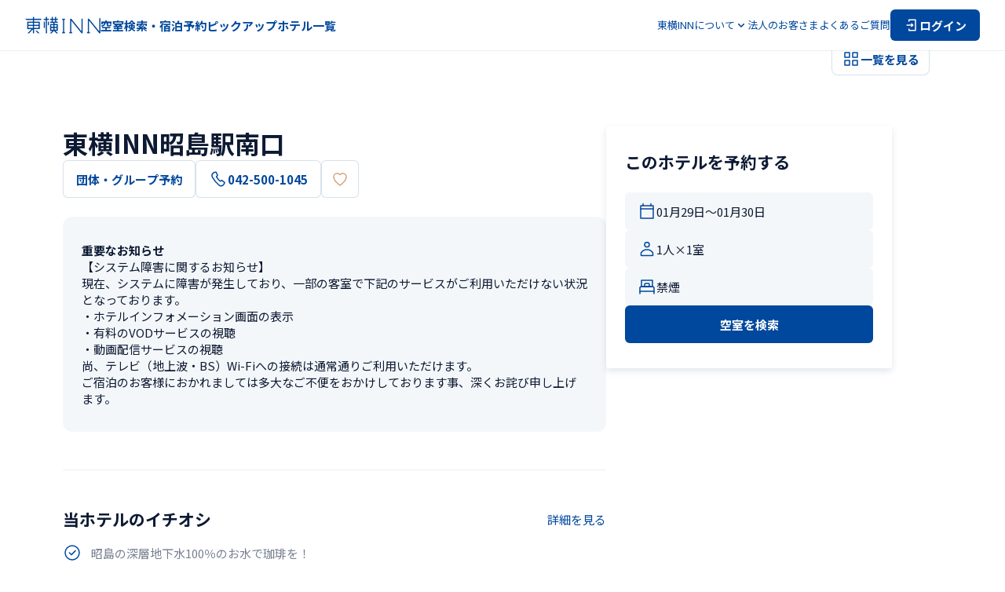

--- FILE ---
content_type: application/javascript; charset=UTF-8
request_url: https://www.toyoko-inn.com/_next/static/vl6mtKR5F8LaCZtQ4aHFq/_buildManifest.js
body_size: 2781
content:
self.__BUILD_MANIFEST=function(s,e,a,c,t,i,n,r,p,d,o,l,m,b){return{__rewrites:{afterFiles:[{has:a,source:"/:nextInternalLocale(ja|eng|korea|china|china_cn)/sitemap-campaigns:index.xml",destination:"/:nextInternalLocale/sitemaps/campaigns/:index"},{has:a,source:"/:nextInternalLocale(ja|eng|korea|china|china_cn)/sitemap-index-campaigns.xml",destination:"/:nextInternalLocale/sitemaps/sitemap-index-campaigns"},{has:a,source:"/:nextInternalLocale(ja|eng|korea|china|china_cn)/sitemap-features:index.xml",destination:"/:nextInternalLocale/sitemaps/features/:index"},{has:a,source:"/:nextInternalLocale(ja|eng|korea|china|china_cn)/sitemap-index-features.xml",destination:"/:nextInternalLocale/sitemaps/sitemap-index-features"},{has:a,source:"/:nextInternalLocale(ja|eng|korea|china|china_cn)/sitemap-notifications:index.xml",destination:"/:nextInternalLocale/sitemaps/notifications/:index"},{has:a,source:"/:nextInternalLocale(ja|eng|korea|china|china_cn)/sitemap-index-notifications.xml",destination:"/:nextInternalLocale/sitemaps/sitemap-index-notifications"},{has:a,source:"/:nextInternalLocale(ja|eng|korea|china|china_cn)/sitemap-shuttles:index.xml",destination:"/:nextInternalLocale/sitemaps/shuttles/:index"},{has:a,source:"/:nextInternalLocale(ja|eng|korea|china|china_cn)/sitemap-index-shuttles.xml",destination:"/:nextInternalLocale/sitemaps/sitemap-index-shuttles"},{has:a,source:"/:nextInternalLocale(ja|eng|korea|china|china_cn)/sitemap-hotels:index.xml",destination:"/:nextInternalLocale/sitemaps/hotels/:index"},{has:a,source:"/:nextInternalLocale(ja|eng|korea|china|china_cn)/sitemap-index-hotels.xml",destination:"/:nextInternalLocale/sitemaps/sitemap-index-hotels"},{has:a,source:"/:nextInternalLocale(ja|eng|korea|china|china_cn)/sitemap-news:index.xml",destination:"/:nextInternalLocale/sitemaps/news/:index"},{has:a,source:"/:nextInternalLocale(ja|eng|korea|china|china_cn)/sitemap-index-news.xml",destination:"/:nextInternalLocale/sitemaps/sitemap-index-news"}],beforeFiles:[],fallback:[]},"/":[c,p,"static/css/e599e9d87e8cb38e.css","static/chunks/pages/index-7d5688a1289263f7.js"],"/404":["static/chunks/pages/404-89b41a7d4ed20215.js"],"/500":["static/chunks/pages/500-b51a958fb5fcb480.js"],"/_error":["static/chunks/pages/_error-a948c7cd92cb63f0.js"],"/additional_register/additional_confirm":["static/css/7433461fe52e4a6d.css","static/chunks/pages/additional_register/additional_confirm-aacd5d801cbec6a7.js"],"/additional_register/complete":[s,e,"static/css/8505700de986362f.css","static/chunks/pages/additional_register/complete-698082655a74c720.js"],"/additional_register/confirm":["static/css/9ce2d39a95044b18.css","static/chunks/pages/additional_register/confirm-541d11b88df0a04e.js"],"/additional_register/form":[s,e,"static/css/cc45679868755c0e.css","static/chunks/pages/additional_register/form-e09c099286c24289.js"],"/business":[s,c,i,d,e,n,r,p,"static/css/80f67b51916e4cdc.css","static/chunks/pages/business-e852e80c7f400ed9.js"],"/campaign":[s,e,"static/css/26d03528a14d60f7.css","static/chunks/pages/campaign-87d60d99d03cf95a.js"],"/campaign/pickup":["static/css/85e2bbdc1be2ff59.css","static/chunks/pages/campaign/pickup-e4de051aec31cc82.js"],"/campaign/pickup/[permalink]":[s,c,i,e,n,r,"static/css/76318293c4d2ab60.css","static/chunks/pages/campaign/pickup/[permalink]-3d44fe3fee6f9808.js"],"/campaign/rentacar/list":[s,e,"static/css/cd1c86dfe36283b9.css","static/chunks/pages/campaign/rentacar/list-274a60f8f7c6738e.js"],"/campaign/[permalink]":[s,c,i,e,n,r,"static/css/04892a34df78d447.css","static/chunks/pages/campaign/[permalink]-6ecf9bb44f7ff7ff.js"],"/cardmember_rules":["static/css/d4a1d1c96e8bfb86.css","static/chunks/pages/cardmember_rules-424447f44f373f50.js"],"/club":[s,c,i,d,e,n,r,"static/css/967df566a10a04d3.css","static/chunks/pages/club-9dcd7efb46959c90.js"],"/club/benefit":["static/css/51091d47a661e3da.css","static/chunks/pages/club/benefit-5233a43992a3a5ad.js"],"/club/register":[s,e,o,"static/css/60db3ef58ccabba4.css","static/chunks/pages/club/register-72869d867c68081d.js"],"/club/register/complete":["static/css/7070f74abeff3132.css","static/chunks/pages/club/register/complete-86728c4f8bf8de91.js"],"/club/register/confirm":[l,"static/css/00b43980c488e435.css","static/chunks/pages/club/register/confirm-d8a3932d4c51d939.js"],"/club_card":[s,c,i,d,e,n,r,p,"static/css/ddda4c9826f674d0.css","static/chunks/pages/club_card-653c81458f4e29af.js"],"/external/[...path]":["static/chunks/pages/external/[...path]-4b6ba5a39dc8964e.js"],"/feature":["static/css/3c3ef0f0fc7073b7.css","static/chunks/pages/feature-6d91f9a35a8ff56f.js"],"/feature/[permalink]":[s,c,i,e,n,r,"static/css/8b4dc1e2aed264bd.css","static/chunks/pages/feature/[permalink]-98e0d8dae02af94d.js"],"/hotel_list":["static/css/44e68959daa7030d.css","static/chunks/pages/hotel_list-275817841b46155a.js"],"/hotel_list/search/result":["static/css/a67ba49b18698daa.css","static/chunks/pages/hotel_list/search/result-4727fd6eec841d06.js"],"/hotel_rules":["static/css/39f903dc5c250c17.css","static/chunks/pages/hotel_rules-2a407de7b638cd19.js"],"/login":[s,e,"static/css/8474af769df64a7a.css","static/chunks/pages/login-1a15ad8a904bb307.js"],"/maintenance":["static/css/61be623b77189ad7.css","static/chunks/pages/maintenance-882d40e9acaa5fff.js"],"/member_rules":["static/css/0a8982bc5e18c61e.css","static/chunks/pages/member_rules-b32c9f5444995e98.js"],"/mypage":[t,"static/css/baeddb65685602dc.css","static/chunks/pages/mypage-630d1e732ea20f26.js"],"/mypage/account/edit":[s,e,t,"static/css/5bd04a1b48f187d8.css","static/chunks/pages/mypage/account/edit-5f73c3648c3a1589.js"],"/mypage/club_card/register":[s,e,t,"static/css/464a1543925b5169.css","static/chunks/pages/mypage/club_card/register-2addce8c02690fcd.js"],"/mypage/coupon":[t,"static/css/c02ed694170f37d5.css","static/chunks/pages/mypage/coupon-0351583d98245536.js"],"/mypage/delete_account":[t,"static/css/2f424c1905bd7758.css","static/chunks/pages/mypage/delete_account-4a538c62a477cd9a.js"],"/mypage/magazine":[t,"static/css/76f4f2355c316a34.css","static/chunks/pages/mypage/magazine-819125fdc1202b99.js"],"/mypage/mail/edit":[s,e,t,"static/css/730cf8823ae01e72.css","static/chunks/pages/mypage/mail/edit-0e755e22927f1562.js"],"/mypage/payment":[t,"static/css/84212fec1126a5c7.css","static/chunks/pages/mypage/payment-9468f0678b776a96.js"],"/mypage/reservation":[t,"static/css/79028f0c56405f37.css","static/chunks/pages/mypage/reservation-a5b57e4312c34831.js"],"/mypage/reset_password":[s,e,t,"static/css/79d5f99cc61e3f74.css","static/chunks/pages/mypage/reset_password-11968c1704ec81f3.js"],"/mypage/withdrawal":[t,"static/css/0331ef2cd5a1de68.css","static/chunks/pages/mypage/withdrawal-2aa8bdce66349d74.js"],"/news":["static/css/9f27cb75c74858c2.css","static/chunks/pages/news-58066fe3b80dfbe0.js"],"/news/[permalink]":[s,c,i,e,n,r,"static/css/bb4839ff0c558ee0.css","static/chunks/pages/news/[permalink]-258cdfdaba0fda82.js"],"/privacy_policy":["static/css/b4c3ec2c7de24133.css","static/chunks/pages/privacy_policy-86c87d3fbd8368b6.js"],"/register":["static/css/6219137860947d03.css","static/chunks/pages/register-f8b9b7d060d1e6f5.js"],"/register/club_card":[s,e,"static/css/fcfbc5ece016b0b5.css","static/chunks/pages/register/club_card-934728c28402c654.js"],"/register/confirm":[l,"static/css/a366b04b93e90761.css","static/chunks/pages/register/confirm-79b688d6e247473a.js"],"/register/form":[s,e,o,"static/css/0ca25c5a8179c0af.css","static/chunks/pages/register/form-6700f4b87b6bc1e5.js"],"/reservation/group/complete":["static/css/6d02bd88209a718c.css","static/chunks/pages/reservation/group/complete-d881e8e9ed111335.js"],"/reservation/group/confirm":["static/css/e37c48e860f6aaee.css","static/chunks/pages/reservation/group/confirm-db5eb1f9909ff15c.js"],"/reservation/group/form":[s,e,o,"static/css/e11c87dccf4977ab.css","static/chunks/pages/reservation/group/form-2c7e3bb3141d1577.js"],"/search/detail/[hotelCode]":[s,c,e,m,b,"static/css/bf4b274c220cff39.css","static/chunks/pages/search/detail/[hotelCode]-2a6fece1a9bdd2a5.js"],"/search/detail/[hotelCode]/access":["static/css/1170f27b0760376a.css","static/chunks/pages/search/detail/[hotelCode]/access-5906cb24e857f745.js"],"/search/detail/[hotelCode]/info":[s,c,e,m,b,"static/css/3d1b8c17518d7de9.css","static/chunks/pages/search/detail/[hotelCode]/info-3a8cfb5ccbcce4f5.js"],"/search/detail/[hotelCode]/news/[permalink]":[s,c,i,e,n,r,"static/css/24544d0d616039f5.css","static/chunks/pages/search/detail/[hotelCode]/news/[permalink]-7148c359daad865c.js"],"/search/detail/[hotelCode]/recommend":["static/css/7c70349e695d4a86.css","static/chunks/pages/search/detail/[hotelCode]/recommend-7e5cbbe342981708.js"],"/search/result":["static/css/cccb4c65ee0cb430.css","static/chunks/pages/search/result-f243ae7abafa775c.js"],"/search/result/room_plan":[s,"static/css/e727993161773f30.css","static/chunks/pages/search/result/room_plan-7652224d7b29f0ea.js"],"/site_policy":["static/css/0c681950a7ed6040.css","static/chunks/pages/site_policy-568c758882b4d6b9.js"],"/sitemaps/campaigns/[index]":["static/chunks/pages/sitemaps/campaigns/[index]-7bbc3f93b319b989.js"],"/sitemaps/features/[index]":["static/chunks/pages/sitemaps/features/[index]-cbb8e430fd6bd427.js"],"/sitemaps/hotels/[index]":["static/chunks/pages/sitemaps/hotels/[index]-c427c73c24d3513a.js"],"/sitemaps/news/[index]":["static/chunks/pages/sitemaps/news/[index]-5c49c31d011968c6.js"],"/sitemaps/notifications/[index]":["static/chunks/pages/sitemaps/notifications/[index]-f25950b167d916d1.js"],"/sitemaps/shuttles/[index]":["static/chunks/pages/sitemaps/shuttles/[index]-d5fc0028792fe14c.js"],"/sitemaps/sitemap-index-campaigns":["static/chunks/pages/sitemaps/sitemap-index-campaigns-b54adfb08926434a.js"],"/sitemaps/sitemap-index-features":["static/chunks/pages/sitemaps/sitemap-index-features-2bce7a09daaaaf07.js"],"/sitemaps/sitemap-index-hotels":["static/chunks/pages/sitemaps/sitemap-index-hotels-04a39d8e32fb5aa5.js"],"/sitemaps/sitemap-index-news":["static/chunks/pages/sitemaps/sitemap-index-news-28719fa2700904b4.js"],"/sitemaps/sitemap-index-notifications":["static/chunks/pages/sitemaps/sitemap-index-notifications-854f275f6dbf66a5.js"],"/sitemaps/sitemap-index-shuttles":["static/chunks/pages/sitemaps/sitemap-index-shuttles-e4663e091777d26a.js"],"/socialmedia_policy":["static/css/26117585d174a9be.css","static/chunks/pages/socialmedia_policy-ba4c4c7fb5da73bf.js"],"/support":[s,c,i,e,n,r,"static/css/4467aec36ad810a9.css","static/chunks/pages/support-d4c686efb7a2c0c2.js"],"/transaction":["static/css/3c3f566502507add.css","static/chunks/pages/transaction-944206bc468ec404.js"],"/webview/modal":["static/css/1f5b05d837d16b50.css","static/chunks/pages/webview/modal-6cc08ae2724f5234.js"],sortedPages:["/","/404","/500","/_app","/_error","/additional_register/additional_confirm","/additional_register/complete","/additional_register/confirm","/additional_register/form","/business","/campaign","/campaign/pickup","/campaign/pickup/[permalink]","/campaign/rentacar/list","/campaign/[permalink]","/cardmember_rules","/club","/club/benefit","/club/register","/club/register/complete","/club/register/confirm","/club_card","/external/[...path]","/feature","/feature/[permalink]","/hotel_list","/hotel_list/search/result","/hotel_rules","/login","/maintenance","/member_rules","/mypage","/mypage/account/edit","/mypage/club_card/register","/mypage/coupon","/mypage/delete_account","/mypage/magazine","/mypage/mail/edit","/mypage/payment","/mypage/reservation","/mypage/reset_password","/mypage/withdrawal","/news","/news/[permalink]","/privacy_policy","/register","/register/club_card","/register/confirm","/register/form","/reservation/group/complete","/reservation/group/confirm","/reservation/group/form","/search/detail/[hotelCode]","/search/detail/[hotelCode]/access","/search/detail/[hotelCode]/info","/search/detail/[hotelCode]/news/[permalink]","/search/detail/[hotelCode]/recommend","/search/result","/search/result/room_plan","/site_policy","/sitemaps/campaigns/[index]","/sitemaps/features/[index]","/sitemaps/hotels/[index]","/sitemaps/news/[index]","/sitemaps/notifications/[index]","/sitemaps/shuttles/[index]","/sitemaps/sitemap-index-campaigns","/sitemaps/sitemap-index-features","/sitemaps/sitemap-index-hotels","/sitemaps/sitemap-index-news","/sitemaps/sitemap-index-notifications","/sitemaps/sitemap-index-shuttles","/socialmedia_policy","/support","/transaction","/webview/modal"]}}("static/chunks/1604-30a8d062f2061c10.js","static/chunks/1533-cc724b5d4d9160ce.js",void 0,"static/chunks/8272-3f54f1d996d33e91.js","static/chunks/6600-e6e7864527efea20.js","static/chunks/5090-95b30bba8ef32fbf.js","static/css/150c09f7a9db4133.css","static/chunks/9896-97148e2f100caf65.js","static/chunks/7429-0b80632631864d56.js","static/chunks/6675-7827432f6d3ecb77.js","static/chunks/129-712addee8f0f0426.js","static/chunks/5337-aefb1d235846f009.js","static/css/aa5925de5b2c7353.css","static/chunks/6142-57e34b9aa0a1aca5.js"),self.__BUILD_MANIFEST_CB&&self.__BUILD_MANIFEST_CB();